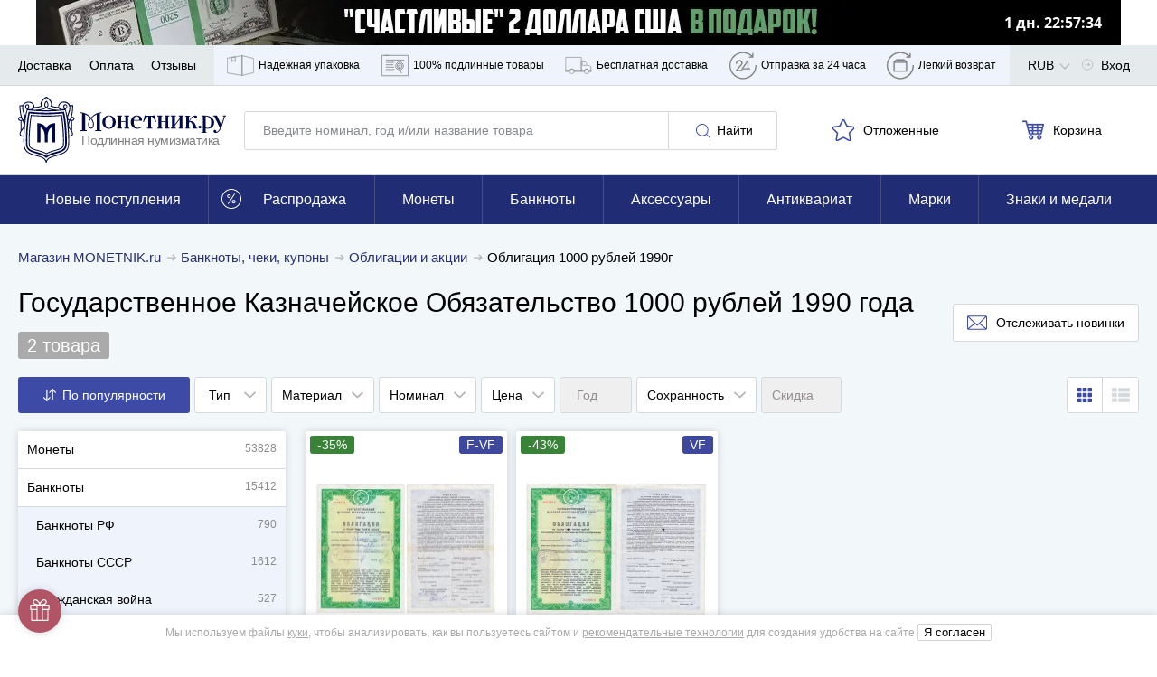

--- FILE ---
content_type: application/javascript; charset=utf-8
request_url: https://cdn.monetnik.ru/bundles/new_design/desktop-menu.js?vf8ee2cde55
body_size: 118
content:
!function(){try{var e="undefined"!=typeof window?window:"undefined"!=typeof global?global:"undefined"!=typeof self?self:{},n=(new Error).stack;n&&(e._sentryDebugIds=e._sentryDebugIds||{},e._sentryDebugIds[n]="c90b5d6d-abe8-4483-8ac3-bad322bc9be0",e._sentryDebugIdIdentifier="sentry-dbid-c90b5d6d-abe8-4483-8ac3-bad322bc9be0")}catch(e){}}(),("undefined"!=typeof window?window:"undefined"!=typeof global?global:"undefined"!=typeof self?self:{}).SENTRY_RELEASE={id:"f8ee2cde55"},function(){var e="mouseenter",n="mouseleave",t=!1,d=null,l=!1,i=!1,s=document.querySelector(".nav__wrapper");document.currentScript.getAttribute("data-layout-category");s.addEventListener(e,(()=>{t=!0})),s.addEventListener(n,(()=>{setTimeout((()=>{var e;i||(t=!1,null==(e=d)||e.classList.remove("menu-is-visible"),l=!1,d=null,null)}),1)})),s.querySelectorAll(".nav__item").forEach((s=>{s.addEventListener(e,(e=>{var n;(d=e.target,l)?(null==(n=d)||n.classList.add("menu-is-visible"),l=!0):setTimeout((()=>{null,d&&(d.classList.add("menu-is-visible"),l=!0)}),500)})),s.addEventListener(n,(e=>{var n;null==(n=d)||n.classList.remove("menu-is-visible"),t||(l=!1),d=null,null}));var a=s.querySelector(".nav__dropdown");null==a||a.addEventListener(e,(e=>{i=e.target})),null==a||a.addEventListener(n,(()=>{i=null}))}))}();
//# sourceMappingURL=desktop-menu.js.map

--- FILE ---
content_type: application/javascript; charset=utf-8
request_url: https://cdn.monetnik.ru/bundles/new_design/lead-magnet.js?vf8ee2cde55
body_size: 2155
content:
!function(){try{var e="undefined"!=typeof window?window:"undefined"!=typeof global?global:"undefined"!=typeof self?self:{},t=(new Error).stack;t&&(e._sentryDebugIds=e._sentryDebugIds||{},e._sentryDebugIds[t]="f83316f8-dbbf-4c30-b33f-446ce071c30a",e._sentryDebugIdIdentifier="sentry-dbid-f83316f8-dbbf-4c30-b33f-446ce071c30a")}catch(e){}}(),("undefined"!=typeof window?window:"undefined"!=typeof global?global:"undefined"!=typeof self?self:{}).SENTRY_RELEASE={id:"f8ee2cde55"},function(){var e,t={32538:function(e,t,n){var o=n(97047);var r=function(e){if(e){e=e.trim().toLowerCase();return/^(?:[a-z0-9!#$%&amp;'*+/=?^_`{|}~-]+(?:\.[a-z0-9!#$%&amp;'*+/=?^_`{|}~-]+)*|"(?:[\x01-\x08\x0b\x0c\x0e-\x1f\x21\x23-\x5b\x5d-\x7f]|\\[\x01-\x09\x0b\x0c\x0e-\x7f])*")@(?:(?:[a-z0-9](?:[a-z0-9-]*[a-z0-9])?\.)+[a-z0-9](?:[a-z0-9-]*[a-z0-9])?|\[(?:(?:25[0-5]|2[0-4][0-9]|[01]?[0-9][0-9]?)\.){3}(?:25[0-5]|2[0-4][0-9]|[01]?[0-9][0-9]?|[a-z0-9-]*[a-z0-9]:(?:[\x01-\x08\x0b\x0c\x0e-\x1f\x21-\x5a\x53-\x7f]|\\[\x01-\x09\x0b\x0c\x0e-\x7f])+)\])$/.test(e)}return!1},{setCookie:i,getCookie:a,getEscapedCookie:s}=MNTK.cookieParse,l="subscriptionModalNeedShow",d="subscriptionEmail",u="LEAD_MAGNET_SHOW",c="LEAD_MAGNET_UNBLOCK_CLICK",h="LEAD_MAGNET_SUBSCRIBED",f="LEAD_MAGNET_AGAIN_EMAIL";class g{constructor(e){if(e){if(!s("LeadMagnetMindBox")){this.context=e,this.form=e.querySelector(".form"),this.input=e.querySelector('input[type="email"]'),this.submitBtn=e.querySelector("[data-submit]"),this.error=e.querySelector(".error"),this.showButton=e.querySelector(".lead-magnet"),this.headerText=e.querySelector("#lead-header-text"),this.secondText=e.querySelector("#lead-second-text"),this.leadImage=e.querySelector("#lead-image"),this.leadButtonCancel=e.querySelector("#lead-button-cancel"),this.giftText=e.querySelector("#lead-gift-text"),this.bindEvents();var t=o.Z.parse(location.search)["force-show-lead-magnet"];if("0"!==a(l)||"1"===t){var n=setTimeout((()=>{this.showLead(),clearTimeout(n),n=null}),7e3);this.nextTimeout=setTimeout((()=>{this.showLeadOneMoreTime()}),7e4)}}}else console.error("no context for lead magnet!")}bindEvents(){var e,t,n,o;null==(e=this.input)||e.addEventListener("input",(e=>{this.showError(!e.target.value)})),null==(t=this.input)||t.addEventListener("change",(e=>{this.showError(!r(e.target.value))})),null==(n=this.submitBtn)||n.addEventListener("click",(e=>{e.preventDefault();var t="data-submit",n="true"===e.target.getAttribute(t);e.target.setAttribute(t,"true"),this.submitForm(n)})),null==(o=this.showButton)||o.addEventListener("click",(()=>{this.showLead(!0)}))}showError(e){this.error.classList.toggle("visible",e),this.input.classList.toggle("js-invalid",e)}submitForm(e){var t,n,o,i,a,s,l=this.input.value;if(!e)return null==(t=this.headerText)||t.classList.toggle("hidden"),null==(n=this.secondText)||n.classList.toggle("hidden"),null==(o=this.leadButtonCancel)||o.classList.toggle("hidden"),this.leadImage.style.width="40%",null==(i=this.giftText)||i.classList.toggle("hidden"),null==(a=this.form)||a.classList.remove("d-none"),null==(s=this.input)||s.focus(),void this.trackLeadEvent(c);if(r(l)){window.togglePreloader();var d=Routing.generate("api.web.lead_magnet.mindbox",{email:l,lotId:this.context.dataset.lotId});MNTK.fetchJson(d,{method:"POST"}).then((e=>{var{json:t}=e,{message:n,newEmailObtained:o}=t;this.leadMagnetSubscribeSuccess(l,o),window.togglePreloader(),window.onModalClose(),window.openMessageModal(n),this.destroyLead()})).catch((e=>this.handleError(e)))}else this.showError(!0)}leadMagnetSubscribeSuccess(e,t){i(d,e,30),this.trackLeadEvent(h),t&&MNTK.emit("NEW_EMAIL_OBTAINED"),this.viewCounter>1&&this.trackLeadEvent(f)}showLead(e){var t;if(null!=(t=this.context)&&t.classList.contains("hidden"))this.destroyLead();else{var n=()=>{this.anotherModalIsOpened||(window.openModal("lead"),i(l,"0",30),this.trackLeadEvent(u),this.incrementViewCounter(),MNTK.cookieParse.getCookie("LeadMagnetMindBox")||MNTK.cookieParse.setCookie("LeadMagnetMindBox",0,30))};if(this.anotherModalIsOpened){var o=null;o=setInterval((()=>{n(),clearInterval(o),o=null}),1e3)}else n()}}trackLeadEvent(e){var t;null==(t=MNTK.stat)||t.onReady((()=>{var t;gtag("event","Click",{event_category:e,event_label:"No",non_interaction:!1}),MNTK.stat.trackYm("reachGoal",e),null==(t=window._tmr)||t.push({type:"reachGoal",id:MNTK.stat.top_mail_ru_code,goal:e}),console.log("Lead magnet track",e)}))}incrementViewCounter(){if(window.localStorage){var e=this.viewCounter;localStorage.setItem("LEAD_MAGNET_SHOWN_TIMES",""+(e+1))}}get viewCounter(){return window.localStorage?Number(localStorage.getItem("LEAD_MAGNET_SHOWN_TIMES")||0):0}destroyLead(){var e,t;null==(e=this.context)||null==(t=e.parentNode)||t.removeChild(this.context)}get anotherModalIsOpened(){return document.body.classList.contains("openModal")}showLeadOneMoreTime(){if(!document.getElementById("lead-magnet")&&!a(d)){var e=()=>{this.showLead(),clearTimeout(this.nextTimeout),this.nextTimeout=null};if(this.anotherModalIsOpened){var t=null;t=setInterval((()=>{e(),clearInterval(t),t=null}),1e3)}else e()}}handleError(e){var{xhr:{response:t,responseText:n}}=e;window.togglePreloader(),window.onModalClose(),window.openMessageModal(t||n||"","Произошла ошибка!"),console.error(e)}}function v(){console.log("Init lead magnet"),window.MNTK.leadMagnet=new g(document.getElementById("lead-magnet"))}if("requestIdleCallback"in window)window.requestIdleCallback(v);else var w=setTimeout((function(){v(),clearTimeout(w)}),0)}},n={};function o(e){var r=n[e];if(void 0!==r)return r.exports;var i=n[e]={exports:{}};return t[e].call(i.exports,i,i.exports,o),i.exports}o.m=t,e=[],o.O=function(t,n,r,i){if(!n){var a=1/0;for(u=0;u<e.length;u++){n=e[u][0],r=e[u][1],i=e[u][2];for(var s=!0,l=0;l<n.length;l++)(!1&i||a>=i)&&Object.keys(o.O).every((function(e){return o.O[e](n[l])}))?n.splice(l--,1):(s=!1,i<a&&(a=i));if(s){e.splice(u--,1);var d=r();void 0!==d&&(t=d)}}return t}i=i||0;for(var u=e.length;u>0&&e[u-1][2]>i;u--)e[u]=e[u-1];e[u]=[n,r,i]},o.d=function(e,t){for(var n in t)o.o(t,n)&&!o.o(e,n)&&Object.defineProperty(e,n,{enumerable:!0,get:t[n]})},o.g=function(){if("object"==typeof globalThis)return globalThis;try{return this||new Function("return this")()}catch(e){if("object"==typeof window)return window}}(),o.o=function(e,t){return Object.prototype.hasOwnProperty.call(e,t)},o.r=function(e){"undefined"!=typeof Symbol&&Symbol.toStringTag&&Object.defineProperty(e,Symbol.toStringTag,{value:"Module"}),Object.defineProperty(e,"__esModule",{value:!0})},function(){var e={437:0};o.O.j=function(t){return 0===e[t]};var t=function(t,n){var r,i,a=n[0],s=n[1],l=n[2],d=0;if(a.some((function(t){return 0!==e[t]}))){for(r in s)o.o(s,r)&&(o.m[r]=s[r]);if(l)var u=l(o)}for(t&&t(n);d<a.length;d++)i=a[d],o.o(e,i)&&e[i]&&e[i][0](),e[i]=0;return o.O(u)},n=self.webpackChunkmonetnik_frontend=self.webpackChunkmonetnik_frontend||[];n.forEach(t.bind(null,0)),n.push=t.bind(null,n.push.bind(n))}();var r=o.O(void 0,[216],(function(){return o(32538)}));r=o.O(r)}();
//# sourceMappingURL=lead-magnet.js.map